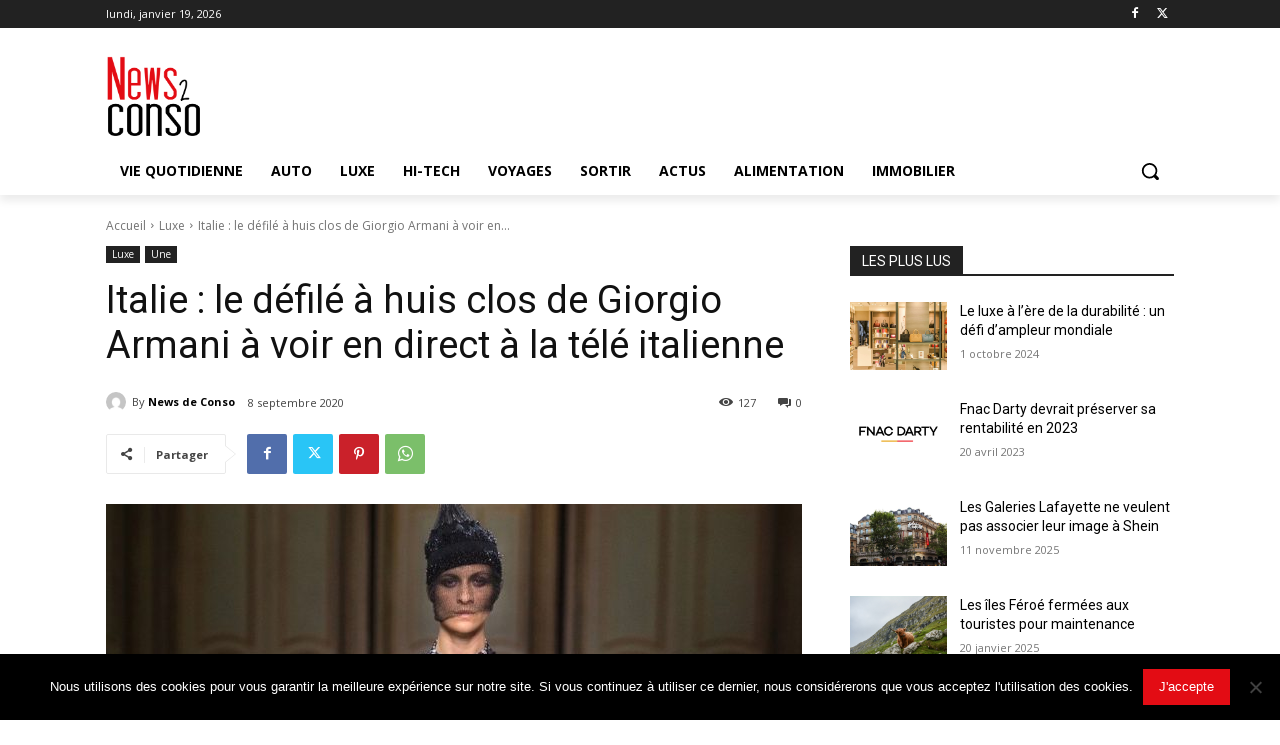

--- FILE ---
content_type: text/html; charset=utf-8
request_url: https://www.google.com/recaptcha/api2/aframe
body_size: 266
content:
<!DOCTYPE HTML><html><head><meta http-equiv="content-type" content="text/html; charset=UTF-8"></head><body><script nonce="3N8nsyuDdv_93UmDH-mKYg">/** Anti-fraud and anti-abuse applications only. See google.com/recaptcha */ try{var clients={'sodar':'https://pagead2.googlesyndication.com/pagead/sodar?'};window.addEventListener("message",function(a){try{if(a.source===window.parent){var b=JSON.parse(a.data);var c=clients[b['id']];if(c){var d=document.createElement('img');d.src=c+b['params']+'&rc='+(localStorage.getItem("rc::a")?sessionStorage.getItem("rc::b"):"");window.document.body.appendChild(d);sessionStorage.setItem("rc::e",parseInt(sessionStorage.getItem("rc::e")||0)+1);localStorage.setItem("rc::h",'1768847580761');}}}catch(b){}});window.parent.postMessage("_grecaptcha_ready", "*");}catch(b){}</script></body></html>

--- FILE ---
content_type: text/css
request_url: https://newsdeconso.fr/wp-content/themes/Newspaper-child/style.css?ver=1.1
body_size: 1226
content:
/*
Theme Name: Newspaper Child
Description: Newspaper Child Theme
Author: Opacitry Zero
Template: Newspaper
Version: 1.1
*/

@import url("../Newspaper/style.css");

/* Header */
.td-header-style-12 .td-header-menu-wrap-full .td-header-gradient::after {
    background: #fff;
}
.sf-menu li:hover, .sf-menu li.sfHover, .sf-menu a:focus, .sf-menu a:hover, .sf-menu a:active, .sf-menu li:active, .sf-menu li:focus {
    outline: 0 none;
	color: #e30c14 !important;
}
.td-header-style-12 .sf-menu > .current-menu-item > a, .td-header-style-12 .sf-menu > .current-menu-ancestor > a, .td-header-style-12 .sf-menu > .current-category-ancestor > a, .td-header-style-12 .sf-menu > li > a:hover, .td-header-style-12 .sf-menu > .sfHover > a {
    background-color: rgba(0, 0, 0, 0) !important;
	color: #e30c14 !important;
}
.td-header-style-12 .top-header-menu > li, .td-header-style-12 .td-header-sp-top-menu, .td-header-style-12 .td-header-sp-top-widget {
    line-height: 35px;
}
.menu-accueil-container ul li {
	margin-top: 25px;
}
.td-header-style-12 .td-header-menu-wrap .sf-menu > li > a {
    color: #fff;
    line-height: 80px !important;
    margin-bottom: -15px !important;
}
.td-header-style-12 .td-main-menu-logo img {
    margin-right: 22px;
    max-height: 80px !important;
}
#td-top-search {
    margin-top: -5px !important;
}
/* Home */
.home .td-ss-main-content .block-title {
    display: none;
}
.entry-title a {
    color: #e30c14;
}
.td_module_10 .entry-title {
    border-bottom: 5px solid #e30c14;
    font-size: 22px;
    line-height: 28px;
    margin-bottom: 5px;
    padding-bottom: 5px;
}
/* .home .td_module_10 .td-post-author-name, .home .td_module_10 .td-module-comments {
	display: none;
}
 */
/* Slider */
.ares .tp-bullet:hover, .ares .tp-bullet.selected {
    background: #e30c14 none repeat scroll 0 0 !important;
}
.ares .tp-bullet {
    background: #000 none repeat scroll 0 0;
}

/* Sidebar */
.widget_twitter_timeline .block-title {
	background-color: #e30c14;
	text-align: center;
}
.widget_twitter_timeline .block-title span {
	color: #fff;
	font-size: 22px;
    font-style: italic;
    margin: 10px 0;
}
.td-ss-main-sidebar .td_block_9 {
	background-color: #ebebed;
	margin-bottom: 22px;
}
.td-ss-main-sidebar .td-block-title-wrap .block-title {
    border-bottom: 2px solid #222222;
    font-family: "Roboto",sans-serif;
    font-size: 30px;
}
.td-ss-main-sidebar .td-block-title-wrap .block-title span {
	margin: 10px 0;
	background-color: transparent;
	color: #e30c14;
}
.td-ss-main-sidebar .td_block_9 .block-title {
    margin-bottom: 10px;
}
.td-ss-main-sidebar .td_block_9 .td-block-title-wrap .block-title {
    border-bottom: none;
}
.td-ss-main-sidebar .td_block_9 .td-block-span12 {
	padding: 0 20px;
	border-top: 1px solid #949599;
}
.td-ss-main-sidebar .td_module_8 {
    margin-bottom: 0;
    margin-top: 15px;
    padding-bottom: 15px;
}
.td-ss-main-sidebar .td_block_wrap {
    clear: both;
    padding-bottom: 5px;
    position: relative;
}

/* Catégories */
.td-category-header .td-page-title {
    border-bottom: 5px solid red;
    color: red;
    font-size: 20px;
    font-weight: 700;
    margin-bottom: 0;
    margin-top: -2px;
    text-transform: none;
    width: 25%;
}

/* Footer */
.widget-menu-footer {
    display: inline-block;
    width: 150px;
}
.widget-menu-footer a:hover {
	color: #ffffff !important;
}
.td-sub-footer-menu {
	display: none;
}
.td-sub-footer-copy {
	float: none;
}
.td-scroll-up {
    background-color: #7e0a53;
}
/* -----------------------------------------------------------------------------

    RESPONSIVE DEFINITIONS

----------------------------------------------------------------------------- */

    /* -------------------------------------------------------------------------
        LARGE DEVICES
		devices with width between 992px and 1199px
    ------------------------------------------------------------------------- */

    @media ( max-width: 1199px ) {

		/* your CSS here */
		
	}

    /* -------------------------------------------------------------------------
        MEDIUM DEVICES
		devices with width between 768px and 991px
    ------------------------------------------------------------------------- */

    @media ( max-width: 991px ) {

		/* your CSS here */
		
	}

	/* -------------------------------------------------------------------------
        SMALL DEVICES
		devices with width between 481px and 767px
    ------------------------------------------------------------------------- */

    @media ( max-width: 767px ) {

		/* your CSS here */
		
	}

	/* -------------------------------------------------------------------------
        EXTRA SMALL DEVICES
		devices with width up to 480px
    ------------------------------------------------------------------------- */

	@media ( max-width: 480px ) {

		/* your CSS here */
		
	}